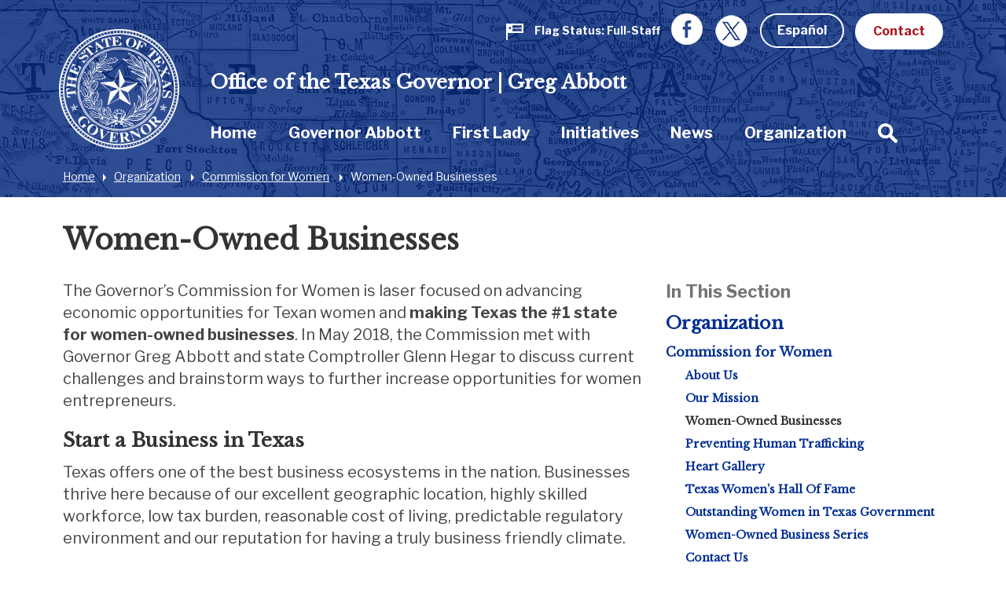

--- FILE ---
content_type: text/html; charset=UTF-8
request_url: https://gov.texas.gov/organization/women/economic-opportunities
body_size: 96319
content:



<!doctype html>
<html class="no-js " lang="en">
  <head>
    <meta charset="utf-8">
    <meta http-equiv="x-ua-compatible" content="ie=edge">

    
      <link rel="alternate" hreflang="es" href="https://gov.texas.gov/es/organization/women/economic-opportunities">
    

		<!-- Google Tag Manager -->
		<script>(function(w,d,s,l,i){w[l]=w[l]||[];w[l].push({'gtm.start':
		new Date().getTime(),event:'gtm.js'});var f=d.getElementsByTagName(s)[0],
		j=d.createElement(s),dl=l!='dataLayer'?'&l='+l:'';j.async=true;j.src=
		'https://www.googletagmanager.com/gtm.js?id='+i+dl;f.parentNode.insertBefore(j,f);
		})(window,document,'script','dataLayer','GTM-5BJ2ZX5');</script>
		<!-- End Google Tag Manager -->


    <meta name="viewport" content="width=device-width, initial-scale=1.0">
    

    <title>Advancing Economic Opportunities for Women in Texas | Office of the Texas Governor | Greg Abbott</title><meta name='keywords' content='' /><meta name='description' content='' /><link rel='canonical' href='https://gov.texas.gov/organization/women/economic-opportunities' /><meta name='robots' content='INDEX, FOLLOW' /><!-- Open Graph --><meta property='og:title' content='Women-Owned Businesses' /><meta property='og:type' content='article' /><!-- Twitter Card --><meta property='twitter:title' content='Women-Owned Businesses' /><meta property='twitter:card' content='summary' /><!-- generated by SEO Lite (v2) (0to9 Creative Impact Agency) -->
    
	<meta name="twitter:card" content="summary_large_image" />
    <meta name="twitter:site" content="@GovAbbott" />
    <meta name="twitter:image" content="https://gov.texas.gov//assets/images/logos/fb.png"/>
    <meta property="og:type" content="website" />
	<meta property="fb:app_id" content="182944312343394" />
    
  	    <meta property="og:image" content="https://gov.texas.gov//assets/images/logos/fb.png"/>
   	    <meta property="og:image:width" content="1200"/>
	    <meta property="og:image:height" content="628"/>
	    <meta property="og:image:type" content="image/png"/>
    
    <link rel="icon" href="/favicon.png" type="icon/png">

		<link href="https://fonts.googleapis.com/css?family=Libre+Baskerville:400,800|Libre+Franklin:400,700" rel="stylesheet">

		<!-- rev-hash -->

		<link rel="stylesheet" href="/assets/dist/styles/app.css?v=2018-8-17"/>
		<!-- end -->
		<link rel="stylesheet" href="/assets/dist/styles/print.css" media="print"/>

		<link href="/assets/grunticon/icons.fallback.css" rel="stylesheet" >


		
		<!-- CDN FONT AWESOME  -->
		<link rel="stylesheet" href="https://cdnjs.cloudflare.com/ajax/libs/font-awesome/6.2.1/css/all.min.css"
		  integrity="sha512-MV7K8+y+gLIBoVD59lQIYicR65iaqukzvf/nwasF0nqhPay5w/9lJmVM2hMDcnK1OnMGCdVK+iQrJ7lzPJQd1w=="
		  crossorigin="anonymous" referrerpolicy="no-referrer" />
		
		 

		 
		 
		
		<script type="text/javascript" src="/assets/grunticon/grunticon.loader.js"></script>
		<script type="text/javascript">grunticon(["/assets/grunticon/icons.data.svg.css", "/assets/grunticon/icons.data.png.css", "/assets/grunticon/icons.fallback.css"], grunticon.svgLoadedCallback );</script>

		
	
		<!-- Addons Styles CSS File in EE -->
		<link rel="stylesheet" href="/assets/src/dist/css/css_oog_addons/oog-main-addons.css"  >

<!-- OOG Styles CSS File in EE Template Group (stylescss) -->
		<link rel="stylesheet" type="text/css" media="all" href="/css/stylecss/oog-main" />
		<link rel="stylesheet" type="text/css" media="all" href="/css/stylecss/oog-addons" />
<!-- OOG Styles Only on Site (stylescss) -->
		<link rel="stylesheet" type="text/css" media="all" href="/css/stylecss/site_on_general" />

</head>
<body>

<a href="#main-content" class="skip-link">Skip to main content</a>

	<!-- Google Tag Manager (noscript) -->
	<noscript><iframe src="https://www.googletagmanager.com/ns.html?id=GTM-5BJ2ZX5"
	height="0" width="0" style="display:none;visibility:hidden"></iframe></noscript>
	<!-- End Google Tag Manager (noscript) -->


<section aria-label="Top" class="l-top " style="background-image:url(https://gov.texas.gov/uploads/images/header/_xlarge_cropped/background-organization.jpg);">

		<header class="l-header">
			<div class="l-utility">
				<div class="row">
					<div class="columns text-right">
						<ul class="list--inline l-utility-list">

							

								<li class="status-wrapper">
									<a href="https://gov.texas.gov/flag-status" aria-label="Flag Status Full-Staff " class="status is-full">
										
									<span class="status-icon show-for-medium"><span class="icon--flag" data-grunticon-embed ></span>
									<span class="icon--flag-staff"></span></span>
									<span class="status-label">Flag Status</span>
									<span class="status-text show-for-medium"> 
										
										
											Full-Staff

										
									</span></a></li>

							
							<li class="show-for-large"><a href="https://www.facebook.com/TexasGovernor" target="_blank"><span class="icon--facebook iconSocial iconSocial--light" data-grunticon-embed></span><span class="show-for-sr">Facebook</span></a></li>
							<li class="show-for-large">
								<a href="https://x.com/govabbottpress" target="_blank">
									
									<img src="https://gov.texas.gov/uploads/images/general/x-newwhitelogo_icon.png"  alt="x">
								
								<span class="show-for-sr">Twitter</span></a></li>

              <li>
                
                  <a href="https://gov.texas.gov/es/organization/women/economic-opportunities" class="button hollow button--light m-b-0">Español</a>
                
              </li>

							<li><a href="https://gov.texas.gov/contact" class="button button--light m-b-0">Contact</a></li>
						</ul>
					</div>
				</div>
			</div>
			<div class="text-center hide-for-large l-header-title">Office of the Texas Governor | Greg Abbott</div>
			<div class="row">

				<div class="top-bar columns">
					<ul class="hide-for-large list--inline float-left l-top-social" >
						<li><a href="https://www.facebook.com/TexasGovernor" target="_blank"><span class="icon--facebook iconSocial iconSocial--light" data-grunticon-embed></span><span class="show-for-sr">Facebook</span></a></li>
						<li><a href="https://twitter.com/GovAbbott" target="_blank"><span class="icon--twitter iconSocial iconSocial--light" data-grunticon-embed></span><span class="show-for-sr">Twitter</span></a></li>
					</ul>
					<a href="https://gov.texas.gov/" class="l-header-logo">
						<img src="/assets/images/logos/logo.png" alt="Office of the Governor | Greg Abbott">
					</a>


					<div class="title-bar text-right hide-for-large" data-responsive-toggle="main-menu" data-hide-for="large">
						<button class="menu-icon" type="button" data-toggle><span class="show-for-sr">Toggle Menu</span></button>
						<div class="title-bar-title show-for-sr">Menu</div>
					</div>


				  <nav class="top-bar-left" id="main-menu">
						
						
						<span class="l-header-title show-for-large"><a href="https://gov.texas.gov/">Office of the Texas Governor | Greg Abbott</a></span>


				    <ul class="menu vertical large-horizontal dropdown l-header-nav" data-responsive-menu="accordion large-dropdown" data-close-on-click-inside="false">
							

							

						<li class="{nav:class}" data-depth="{nav:level}">

							<a href="https://gov.texas.gov/" >Home
							</a>

									
						</li>

							

							

							

						<li class="has-kids {nav:class}" data-depth="{nav:level}">

							<a href="https://gov.texas.gov/governor-abbott" >Governor Abbott
							</a>

									
								<ul class="vertical menu hide-for-large">
										<li class="hide-for-large"><a href="https://gov.texas.gov/governor-abbott"  aria-hidden="true" tabindex="-1">Governor Abbott Overview</a></li>
										
											

							

						<li class="{nav:class}" data-depth="{nav:level}">

							<a href="https://gov.texas.gov/governor-abbott/duties" >Duties, Requirements & Powers
							</a>

									
						</li>

							

							

							

						<li class="{nav:class}" data-depth="{nav:level}">

							<a href="https://gov.texas.gov/uploads/files/organization/budget-policy/Proposed_State_Budget_for_FY_2026-2027.pdf" >Governor's Budget 2026-2027
							</a>

									
						</li>

							

							
										
								</ul>
									
						</li>

							

							

							

						<li class="has-kids {nav:class}" data-depth="{nav:level}">

							<a href="https://gov.texas.gov/first-lady" >First Lady
							</a>

									
								<ul class="vertical menu hide-for-large">
										<li class="hide-for-large"><a href="https://gov.texas.gov/first-lady"  aria-hidden="true" tabindex="-1">First Lady Overview</a></li>
										
											

							

						<li class="has-kids {nav:class}" data-depth="{nav:level}">

							<a href="https://gov.texas.gov/first-lady/texanthropy" >Texanthropy
							</a>

									
								<ul class="vertical menu hide-for-large">
										<li class="hide-for-large"><a href="https://gov.texas.gov/first-lady/texanthropy"  aria-hidden="true" tabindex="-1">Texanthropy Overview</a></li>
										
											

							

						<li class="{nav:class}" data-depth="{nav:level}">

							<a href="https://gov.texas.gov/first-lady/blog/category/texanthropy" >Texanthropy Spotlight
							</a>

									
						</li>

							

							
										
								</ul>
									
						</li>

							

							

							

						<li class="{nav:class}" data-depth="{nav:level}">

							<a href="https://www.volunteertx.org/" >VolunteerTX
							</a>

									
						</li>

							

							

							

						<li class="{nav:class}" data-depth="{nav:level}">

							<a href="https://gov.texas.gov/first-lady/network-of-nurture" >Network of Nurture
							</a>

									
						</li>

							

							

							

						<li class="{nav:class}" data-depth="{nav:level}">

							<a href="https://gov.texas.gov/first-lady/blog" >First Lady Blog
							</a>

									
						</li>

							

							

							

						<li class="has-kids {nav:class}" data-depth="{nav:level}">

							<a href="https://gov.texas.gov/first-lady/governors-mansion" >Governor's Mansion
							</a>

									
								<ul class="vertical menu hide-for-large">
										<li class="hide-for-large"><a href="https://gov.texas.gov/first-lady/governors-mansion"  aria-hidden="true" tabindex="-1">Governor's Mansion Overview</a></li>
										
											

							

						<li class="{nav:class}" data-depth="{nav:level}">

							<a href="https://gov.texas.gov/first-lady/letter" >Message From Texas First Lady Cecilia Abbott
							</a>

									
						</li>

							

							

							

						<li class="has-kids {nav:class}" data-depth="{nav:level}">

							<a href="https://gov.texas.gov/first-lady/tours" >Mansion Tours
							</a>

									
								<ul class="vertical menu hide-for-large">
										<li class="hide-for-large"><a href="https://gov.texas.gov/first-lady/tours"  aria-hidden="true" tabindex="-1">Mansion Tours Overview</a></li>
										
											

							

						<li class="{nav:class}" data-depth="{nav:level}">

							<a href="https://gov.texas.gov/first-lady/video_tour" >Mansion Video Tour
							</a>

									
						</li>

							

							
										
								</ul>
									
						</li>

							

							

							

						<li class="has-kids {nav:class}" data-depth="{nav:level}">

							<a href="https://gov.texas.gov/first-lady/history" >Mansion History
							</a>

									
								<ul class="vertical menu hide-for-large">
										<li class="hide-for-large"><a href="https://gov.texas.gov/first-lady/history"  aria-hidden="true" tabindex="-1">Mansion History Overview</a></li>
										
											

							

						<li class="{nav:class}" data-depth="{nav:level}">

							<a href="https://www.tiki-toki.com/timeline/entry/27576/Texas-Governors-Mansion-History/" target="_blank">Interactive History Timeline
							</a>

									
						</li>

							

							

							

						<li class="{nav:class}" data-depth="{nav:level}">

							<a href="https://gov.texas.gov/first-lady/mementos" >Mansion Memento Collection
							</a>

									
						</li>

							

							

							

						<li class="{nav:class}" data-depth="{nav:level}">

							<a href="https://gov.texas.gov/first-lady/restoration" >Mansion Restoration
							</a>

									
						</li>

							

							

							

						<li class="{nav:class}" data-depth="{nav:level}">

							<a href="https://gov.texas.gov/first-lady/restoration_stories" >Mansion Restoration Stories
							</a>

									
						</li>

							

							

							

						<li class="{nav:class}" data-depth="{nav:level}">

							<a href="https://gov.texas.gov/first-lady/timeline_sources" >Timeline Sources & Credits
							</a>

									
						</li>

							

							
										
								</ul>
									
						</li>

							

							

							

						<li class="{nav:class}" data-depth="{nav:level}">

							<a href="https://gov.texas.gov/first-lady/education" >Mansion Education Curriculum
							</a>

									
						</li>

							

							

							

						<li class="{nav:class}" data-depth="{nav:level}">

							<a href="https://gov.texas.gov/first-lady/friends_ofthe_mansion" >Friends of the Governor's Mansion
							</a>

									
						</li>

							

							
										
								</ul>
									
						</li>

							

							

							

						<li class="{nav:class}" data-depth="{nav:level}">

							<a href="https://gov.texas.gov/first-lady/fl_contact" >Contact First Lady Office
							</a>

									
						</li>

							

							
										
								</ul>
									
						</li>

							

							

							

						<li class="{nav:class}" data-depth="{nav:level}">

							<a href="https://gov.texas.gov/initiatives" >Initiatives
							</a>

									
						</li>

							

							

							

						<li class="{nav:class}" data-depth="{nav:level}">

							<a href="https://gov.texas.gov/news" >News
							</a>

									
						</li>

							

							

							

						<li class="has-kids {nav:class}" data-depth="{nav:level}">

							<a href="https://gov.texas.gov/organization" >Organization
							</a>

									
								<ul class="vertical menu hide-for-large">
										<li class="hide-for-large"><a href="https://gov.texas.gov/organization"  aria-hidden="true" tabindex="-1">Organization Overview</a></li>
										
											

							

						<li class="has-kids {nav:class}" data-depth="{nav:level}">

							<a href="https://gov.texas.gov/organization/appointments" >Appointments
							</a>

									
								<ul class="vertical menu hide-for-large">
										<li class="hide-for-large"><a href="https://gov.texas.gov/organization/appointments"  aria-hidden="true" tabindex="-1">Appointments Overview</a></li>
										
											

							

						<li class="{nav:class}" data-depth="{nav:level}">

							<a href="https://gov.texas.gov/organization/appointments/positions" >Positions
							</a>

									
						</li>

							

							

							

						<li class="{nav:class}" data-depth="{nav:level}">

							<a href="https://gov.texas.gov/organization/appointments/process" >Process
							</a>

									
						</li>

							

							

							

						<li class="{nav:class}" data-depth="{nav:level}">

							<a href="https://gov.texas.gov/organization/appointments/application" >Application
							</a>

									
						</li>

							

							

							

						<li class="{nav:class}" data-depth="{nav:level}">

							<a href="https://gov.texas.gov/organization/appointments/contact" >Contact
							</a>

									
						</li>

							

							
										
								</ul>
									
						</li>

							

							

							

						<li class="has-kids {nav:class}" data-depth="{nav:level}">

							<a href="https://gov.texas.gov/organization/bpp" >Budget and Policy
							</a>

									
								<ul class="vertical menu hide-for-large">
										<li class="hide-for-large"><a href="https://gov.texas.gov/organization/bpp"  aria-hidden="true" tabindex="-1">Budget and Policy Overview</a></li>
										
											

							

						<li class="{nav:class}" data-depth="{nav:level}">

							<a href="https://gov.texas.gov/uploads/files/organization/budget-policy/Proposed_State_Budget_for_FY_2026-2027.pdf" >Governor's Budget 2026-2027
							</a>

									
						</li>

							

							
										
								</ul>
									
						</li>

							

							

							

						<li class="has-kids {nav:class}" data-depth="{nav:level}">

							<a href="https://gov.texas.gov/organization/women" >Commission for Women
							</a>

									
								<ul class="vertical menu hide-for-large">
										<li class="hide-for-large"><a href="https://gov.texas.gov/organization/women"  aria-hidden="true" tabindex="-1">Commission for Women Overview</a></li>
										
											

							

						<li class="has-kids {nav:class}" data-depth="{nav:level}">

							<a href="https://gov.texas.gov/organization/women/about" >About Us
							</a>

									
								<ul class="vertical menu hide-for-large">
										<li class="hide-for-large"><a href="https://gov.texas.gov/organization/women/about"  aria-hidden="true" tabindex="-1">About Us Overview</a></li>
										
											

							

						<li class="{nav:class}" data-depth="{nav:level}">

							<a href="https://gov.texas.gov/organization/women/history-future" >Our History
							</a>

									
						</li>

							

							

							

						<li class="{nav:class}" data-depth="{nav:level}">

							<a href="https://gov.texas.gov/organization/women/commissioners" >Our Commissioners
							</a>

									
						</li>

							

							

							

						<li class="{nav:class}" data-depth="{nav:level}">

							<a href="https://gov.texas.gov/organization/women/state-agency-council" >The State Agency Council
							</a>

									
						</li>

							

							
										
								</ul>
									
						</li>

							

							

							

						<li class="{nav:class}" data-depth="{nav:level}">

							<a href="https://gov.texas.gov/organization/women/strategies-initiatives" >Our Mission
							</a>

									
						</li>

							

							

							

						<li class="{nav:class}" data-depth="{nav:level}">

							<a href="https://gov.texas.gov/organization/women/economic-opportunities" >Women-Owned Businesses
							</a>

									
						</li>

							

							

							

						<li class="{nav:class}" data-depth="{nav:level}">

							<a href="https://gov.texas.gov/organization/women/preventing-human-trafficking" >Preventing Human Trafficking
							</a>

									
						</li>

							

							

							

						<li class="{nav:class}" data-depth="{nav:level}">

							<a href="https://gov.texas.gov/organization/women/heart-gallery" >Heart Gallery
							</a>

									
						</li>

							

							

							

						<li class="has-kids {nav:class}" data-depth="{nav:level}">

							<a href="https://gov.texas.gov/organization/women/women-hof" >Texas Women’s Hall Of Fame
							</a>

									
								<ul class="vertical menu hide-for-large">
										<li class="hide-for-large"><a href="https://gov.texas.gov/organization/women/women-hof"  aria-hidden="true" tabindex="-1">Texas Women’s Hall Of Fame Overview</a></li>
										
											

							

						<li class="{nav:class}" data-depth="{nav:level}">

							<a href="https://gov.texas.gov/organization/women/womens-hof-nominations" >Nomination Application
							</a>

									
						</li>

							

							
										
								</ul>
									
						</li>

							

							

							

						<li class="has-kids {nav:class}" data-depth="{nav:level}">

							<a href="https://gov.texas.gov/organization/women/outstanding-women-in-texas-government" >Outstanding Women in Texas Government
							</a>

									
								<ul class="vertical menu hide-for-large">
										<li class="hide-for-large"><a href="https://gov.texas.gov/organization/women/outstanding-women-in-texas-government"  aria-hidden="true" tabindex="-1">Outstanding Women in Texas Government Overview</a></li>
										
											

							

						<li class="{nav:class}" data-depth="{nav:level}">

							<a href="https://gov.texas.gov/organization/women/outstanding-women-in-texas-government-past-awards" >Past Recipients
							</a>

									
						</li>

							

							
										
								</ul>
									
						</li>

							

							

							

						<li class="has-kids {nav:class}" data-depth="{nav:level}">

							<a href="https://gov.texas.gov/organization/women/business-series" >Women-Owned Business Series
							</a>

									
								<ul class="vertical menu hide-for-large">
										<li class="hide-for-large"><a href="https://gov.texas.gov/organization/women/business-series"  aria-hidden="true" tabindex="-1">Women-Owned Business Series Overview</a></li>
										
											

							

						<li class="has-kids {nav:class}" data-depth="{nav:level}">

							<a href="https://gov.texas.gov/organization/women/pitch-competition" >Women-Owned Small Business Pitch Competition
							</a>

									
								<ul class="vertical menu hide-for-large">
										<li class="hide-for-large"><a href="https://gov.texas.gov/organization/women/pitch-competition"  aria-hidden="true" tabindex="-1">Women-Owned Small Business Pitch Competition Overview</a></li>
										
											

							

						<li class="{nav:class}" data-depth="{nav:level}">

							<a href="https://gov.texas.gov/organization/women/pitch-competition-rules" >Women-Owned Small Business Pitch Competition Rules
							</a>

									
						</li>

							

							
										
								</ul>
									
						</li>

							

							
										
								</ul>
									
						</li>

							

							

							

						<li class="{nav:class}" data-depth="{nav:level}">

							<a href="https://gov.texas.gov/apps/contact-form/contactus?contact=2394623" >Contact Us
							</a>

									
						</li>

							

							
										
								</ul>
									
						</li>

							

							

							

						<li class="has-kids {nav:class}" data-depth="{nav:level}">

							<a href="https://gov.texas.gov/organization/disabilities" >Committee on People with Disabilities
							</a>

									
								<ul class="vertical menu hide-for-large">
										<li class="hide-for-large"><a href="https://gov.texas.gov/organization/disabilities"  aria-hidden="true" tabindex="-1">Committee on People with Disabilities Overview</a></li>
										
											

							

						<li class="{nav:class}" data-depth="{nav:level}">

							<a href="https://gov.texas.gov/organization/disabilities/sunset-advisory-commission" >Sunset Advisory Commission
							</a>

									
						</li>

							

							

							

						<li class="has-kids {nav:class}" data-depth="{nav:level}">

							<a href="https://gov.texas.gov/organization/disabilities/about" >About the Committee
							</a>

									
								<ul class="vertical menu hide-for-large">
										<li class="hide-for-large"><a href="https://gov.texas.gov/organization/disabilities/about"  aria-hidden="true" tabindex="-1">About the Committee Overview</a></li>
										
											

							

						<li class="{nav:class}" data-depth="{nav:level}">

							<a href="https://gov.texas.gov/organization/disabilities/members" >Committee Members
							</a>

									
						</li>

							

							

							

						<li class="{nav:class}" data-depth="{nav:level}">

							<a href="https://gov.texas.gov/organization/disabilities/staff" >Staff Members
							</a>

									
						</li>

							

							

							

						<li class="{nav:class}" data-depth="{nav:level}">

							<a href="https://gov.texas.gov/organization/disabilities/policy" >Policy Recommendations
							</a>

									
						</li>

							

							

							

						<li class="{nav:class}" data-depth="{nav:level}">

							<a href="https://gov.texas.gov/organization/disabilities/committee-meetings" >Committee Meetings
							</a>

									
						</li>

							

							
										
								</ul>
									
						</li>

							

							

							

						<li class="has-kids {nav:class}" data-depth="{nav:level}">

							<a href="https://gov.texas.gov/organization/disabilities/resources" >Texas Key Laws & Disability Resources
							</a>

									
								<ul class="vertical menu hide-for-large">
										<li class="hide-for-large"><a href="https://gov.texas.gov/organization/disabilities/resources"  aria-hidden="true" tabindex="-1">Texas Key Laws & Disability Resources Overview</a></li>
										
											

							

						<li class="{nav:class}" data-depth="{nav:level}">

							<a href="https://gov.texas.gov/organization/disabilities/ada" >Americans with Disabilities Act (ADA)
							</a>

									
						</li>

							

							

							

						<li class="{nav:class}" data-depth="{nav:level}">

							<a href="https://gov.texas.gov/organization/disabilities/access" >Access to Information
							</a>

									
						</li>

							

							

							

						<li class="{nav:class}" data-depth="{nav:level}">

							<a href="https://gov.texas.gov/organization/disabilities/accessible_communications" >Accessible Communications
							</a>

									
						</li>

							

							

							

						<li class="{nav:class}" data-depth="{nav:level}">

							<a href="https://gov.texas.gov/organization/disabilities/parking" >Accessible Parking
							</a>

									
						</li>

							

							

							

							

							

						<li class="{nav:class}" data-depth="{nav:level}">

							<a href="https://gov.texas.gov/organization/disabilities/aging_texans" >Aging Texans
							</a>

									
						</li>

							

							

							

						<li class="{nav:class}" data-depth="{nav:level}">

							<a href="https://gov.texas.gov/organization/disabilities/building_accessibility" >Building and Physical Accessibility
							</a>

									
						</li>

							

							

							

						<li class="{nav:class}" data-depth="{nav:level}">

							<a href="https://gov.texas.gov/organization/disabilities/communications_technology" >Communications Technology
							</a>

									
						</li>

							

							

							

						<li class="{nav:class}" data-depth="{nav:level}">

							<a href="https://gov.texas.gov/organization/disabilities/disability_history" >Disability History
							</a>

									
						</li>

							

							

							

						<li class="{nav:class}" data-depth="{nav:level}">

							<a href="https://gov.texas.gov/organization/disabilities/drivers_licenses_and_personal_ids" >Driver's Licenses and Personal IDs
							</a>

									
						</li>

							

							

							

						<li class="{nav:class}" data-depth="{nav:level}">

							<a href="https://gov.texas.gov/organization/disabilities/emergency_management" >Emergency Management
							</a>

									
						</li>

							

							

							

						<li class="{nav:class}" data-depth="{nav:level}">

							<a href="https://gov.texas.gov/organization/disabilities/employment_protections" >Employment Protections
							</a>

									
						</li>

							

							

							

						<li class="{nav:class}" data-depth="{nav:level}">

							<a href="https://gov.texas.gov/organization/disabilities/financial_assistance" >Financial Assistance
							</a>

									
						</li>

							

							

							

						<li class="{nav:class}" data-depth="{nav:level}">

							<a href="https://gov.texas.gov/organization/disabilities/guardianship" >Guardianship
							</a>

									
						</li>

							

							

							

						<li class="{nav:class}" data-depth="{nav:level}">

							<a href="https://gov.texas.gov/organization/disabilities/health" >Health
							</a>

									
						</li>

							

							

							

						<li class="{nav:class}" data-depth="{nav:level}">

							<a href="https://gov.texas.gov/organization/disabilities/health_care_directives" >Health Care Directives
							</a>

									
						</li>

							

							

							

						<li class="{nav:class}" data-depth="{nav:level}">

							<a href="https://gov.texas.gov/organization/disabilities/higher_education" >Higher Education
							</a>

									
						</li>

							

							

							

						<li class="{nav:class}" data-depth="{nav:level}">

							<a href="https://gov.texas.gov/organization/disabilities/history_and_awareness_month_factoids" >History and Awareness Month Factoids
							</a>

									
						</li>

							

							

							

						<li class="{nav:class}" data-depth="{nav:level}">

							<a href="https://gov.texas.gov/organization/disabilities/housing" >Housing
							</a>

									
						</li>

							

							

							

						<li class="{nav:class}" data-depth="{nav:level}">

							<a href="https://gov.texas.gov/organization/disabilities/insurance" >Insurance
							</a>

									
						</li>

							

							

							

						<li class="{nav:class}" data-depth="{nav:level}">

							<a href="https://gov.texas.gov/organization/disabilities/insurance_health" >Insurance: Health
							</a>

									
						</li>

							

							

							

						<li class="{nav:class}" data-depth="{nav:level}">

							<a href="https://gov.texas.gov/organization/disabilities/intellectual_disabilities_protections" >Intellectual Disabilities Protections
							</a>

									
						</li>

							

							

							

						<li class="{nav:class}" data-depth="{nav:level}">

							<a href="https://gov.texas.gov/organization/disabilities/accommodations" >Jurors, Witnesses, and Offenders
							</a>

									
						</li>

							

							

							

						<li class="{nav:class}" data-depth="{nav:level}">

							<a href="https://gov.texas.gov/organization/disabilities/k12education" >K-12 Education
							</a>

									
						</li>

							

							

							

						<li class="{nav:class}" data-depth="{nav:level}">

							<a href="https://gov.texas.gov/organization/disabilities/mental_health_protections" >Mental Health Resources and Protections
							</a>

									
						</li>

							

							

							

						<li class="{nav:class}" data-depth="{nav:level}">

							<a href="https://gov.texas.gov/organization/disabilities/reasonable_accommodation" >Reasonable Accommodation
							</a>

									
						</li>

							

							

							

						<li class="{nav:class}" data-depth="{nav:level}">

							<a href="https://gov.texas.gov/organization/disabilities/recreation" >Recreation
							</a>

									
						</li>

							

							

							

						<li class="{nav:class}" data-depth="{nav:level}">

							<a href="https://gov.texas.gov/organization/disabilities/replacing-durable-medical-equipment-and-assistive-technology-lost-in-disasters" >Replacing DME and AT Lost in Disasters
							</a>

									
						</li>

							

							

							

						<li class="{nav:class}" data-depth="{nav:level}">

							<a href="https://gov.texas.gov/organization/disabilities/safety_and_protection" >Safety and Protection
							</a>

									
						</li>

							

							

							

						<li class="{nav:class}" data-depth="{nav:level}">

							<a href="https://gov.texas.gov/organization/disabilities/assistance_animals" >Service Animals
							</a>

									
						</li>

							

							

							

						<li class="{nav:class}" data-depth="{nav:level}">

							<a href="https://gov.texas.gov/organization/disabilities/tax_exemptions" >Tax Exemptions
							</a>

									
						</li>

							

							

							

						<li class="{nav:class}" data-depth="{nav:level}">

							<a href="https://gov.texas.gov/organization/disabilities/texas-driving-with-disability" >Texas Driving with Disability
							</a>

									
						</li>

							

							

							

						<li class="{nav:class}" data-depth="{nav:level}">

							<a href="https://gov.texas.gov/organization/disabilities/testing_accommodations" >Testing Accommodations
							</a>

									
						</li>

							

							

							

						<li class="{nav:class}" data-depth="{nav:level}">

							<a href="https://gov.texas.gov/organization/disabilities/travel" >Travel
							</a>

									
						</li>

							

							

							

						<li class="{nav:class}" data-depth="{nav:level}">

							<a href="https://gov.texas.gov/organization/disabilities/veterans" >Veterans
							</a>

									
						</li>

							

							

							

						<li class="{nav:class}" data-depth="{nav:level}">

							<a href="https://gov.texas.gov/organization/disabilities/voting" >Voting
							</a>

									
						</li>

							

							

							

						<li class="{nav:class}" data-depth="{nav:level}">

							<a href="https://gov.texas.gov/organization/disabilities/workers_compensation" >Workers' Compensation
							</a>

									
						</li>

							

							
										
								</ul>
									
						</li>

							

							

							

						<li class="has-kids {nav:class}" data-depth="{nav:level}">

							<a href="https://gov.texas.gov/organization/disabilities/training-webinars" >Accessibility and Disability Policy Webinars
							</a>

									
								<ul class="vertical menu hide-for-large">
										<li class="hide-for-large"><a href="https://gov.texas.gov/organization/disabilities/training-webinars"  aria-hidden="true" tabindex="-1">Accessibility and Disability Policy Webinars Overview</a></li>
										
											

							

						<li class="has-kids {nav:class}" data-depth="{nav:level}">

							<a href="https://gov.texas.gov/organization/disabilities/webinar-archive" >Webinar Archive
							</a>

									
								<ul class="vertical menu hide-for-large">
										<li class="hide-for-large"><a href="https://gov.texas.gov/organization/disabilities/webinar-archive"  aria-hidden="true" tabindex="-1">Webinar Archive Overview</a></li>
										
											

							

						<li class="{nav:class}" data-depth="{nav:level}">

							<a href="https://gov.texas.gov/organization/disabilities/webinar-archive-access" >Access
							</a>

									
						</li>

							

							

							

						<li class="{nav:class}" data-depth="{nav:level}">

							<a href="https://gov.texas.gov/organization/disabilities/webinar-archive-communication" >Communication
							</a>

									
						</li>

							

							

							

						<li class="{nav:class}" data-depth="{nav:level}">

							<a href="https://gov.texas.gov/organization/disabilities/webinar-archive-criminal-justice" >Criminal Justice
							</a>

									
						</li>

							

							

							

						<li class="{nav:class}" data-depth="{nav:level}">

							<a href="https://gov.texas.gov/organization/disabilities/webinar-archive-education" >Education
							</a>

									
						</li>

							

							

							

						<li class="{nav:class}" data-depth="{nav:level}">

							<a href="https://gov.texas.gov/organization/disabilities/webinar-archive-emergency-management" >Emergency Management
							</a>

									
						</li>

							

							

							

						<li class="{nav:class}" data-depth="{nav:level}">

							<a href="https://gov.texas.gov/organization/disabilities/webinar-archive-employment" >Employment
							</a>

									
						</li>

							

							

							

						<li class="{nav:class}" data-depth="{nav:level}">

							<a href="https://gov.texas.gov/organization/disabilities/webinar-archive-health" >Health
							</a>

									
						</li>

							

							

							

						<li class="{nav:class}" data-depth="{nav:level}">

							<a href="https://gov.texas.gov/organization/disabilities/webinar-archive-housing" >Housing
							</a>

									
						</li>

							

							

							

						<li class="{nav:class}" data-depth="{nav:level}">

							<a href="https://gov.texas.gov/organization/disabilities/webinar-archive-transportation" >Transportation
							</a>

									
						</li>

							

							

							

						<li class="{nav:class}" data-depth="{nav:level}">

							<a href="https://gov.texas.gov/organization/disabilities/webinar-archive-veterans" >Veterans
							</a>

									
						</li>

							

							
										
								</ul>
									
						</li>

							

							

							

						<li class="{nav:class}" data-depth="{nav:level}">

							<a href="https://gov.texas.gov/organization/disabilities/ada30" >ADA 30: Moving Forward
							</a>

									
						</li>

							

							
										
								</ul>
									
						</li>

							

							

							

						<li class="{nav:class}" data-depth="{nav:level}">

							<a href="https://gov.texas.gov/organization/disabilities/training" >Training & Tutorials
							</a>

									
						</li>

							

							

							

						<li class="{nav:class}" data-depth="{nav:level}">

							<a href="https://gov.texas.gov/organization/disabilities/disability_related_state_strategic_plans" >Disability Related State Strategic Plans
							</a>

									
						</li>

							

							

							

						<li class="has-kids {nav:class}" data-depth="{nav:level}">

							<a href="https://gov.texas.gov/organization/disabilities/committees" >Local Disability Committees
							</a>

									
								<ul class="vertical menu hide-for-large">
										<li class="hide-for-large"><a href="https://gov.texas.gov/organization/disabilities/committees"  aria-hidden="true" tabindex="-1">Local Disability Committees Overview</a></li>
										
											

							

						<li class="{nav:class}" data-depth="{nav:level}">

							<a href="https://gov.texas.gov/organization/disabilities/local_committee_formation_overview" >Local Committee Formation Overview
							</a>

									
						</li>

							

							

							

						<li class="{nav:class}" data-depth="{nav:level}">

							<a href="https://gov.texas.gov/organization/disabilities/local_committee_resources" >Local Committee Resources
							</a>

									
						</li>

							

							
										
								</ul>
									
						</li>

							

							

							

						<li class="{nav:class}" data-depth="{nav:level}">

							<a href="https://gov.texas.gov/organization/disabilities/gcpd-news" >GCPD News
							</a>

									
						</li>

							

							

							

						<li class="has-kids {nav:class}" data-depth="{nav:level}">

							<a href="https://gov.texas.gov/organization/disabilities/gcpd-reports" >GCPD Reports
							</a>

									
								<ul class="vertical menu hide-for-large">
										<li class="hide-for-large"><a href="https://gov.texas.gov/organization/disabilities/gcpd-reports"  aria-hidden="true" tabindex="-1">GCPD Reports Overview</a></li>
										
											

							

						<li class="{nav:class}" data-depth="{nav:level}">

							<a href="https://gov.texas.gov/organization/disabilities/policy-form" >Policy Recommendation Form
							</a>

									
						</li>

							

							
										
								</ul>
									
						</li>

							

							

							

						<li class="{nav:class}" data-depth="{nav:level}">

							<a href="https://gov.texas.gov/organization/disabilities/disability-proclamations" >Disability Proclamations
							</a>

									
						</li>

							

							

							

						<li class="has-kids {nav:class}" data-depth="{nav:level}">

							<a href="https://gov.texas.gov/organization/disabilities/awards" >Award Programs
							</a>

									
								<ul class="vertical menu hide-for-large">
										<li class="hide-for-large"><a href="https://gov.texas.gov/organization/disabilities/awards"  aria-hidden="true" tabindex="-1">Award Programs Overview</a></li>
										
											

							

						<li class="has-kids {nav:class}" data-depth="{nav:level}">

							<a href="https://gov.texas.gov/organization/disabilities/barbara_jordan_media_awards" >Barbara Jordan Media Awards
							</a>

									
								<ul class="vertical menu hide-for-large">
										<li class="hide-for-large"><a href="https://gov.texas.gov/organization/disabilities/barbara_jordan_media_awards"  aria-hidden="true" tabindex="-1">Barbara Jordan Media Awards Overview</a></li>
										
											

							

						<li class="{nav:class}" data-depth="{nav:level}">

							<a href="https://gov.texas.gov/organization/disabilities/bjma_past_winners" >Past Award Winners
							</a>

									
						</li>

							

							

							

							
										
								</ul>
									
						</li>

							

							

							

						<li class="has-kids {nav:class}" data-depth="{nav:level}">

							<a href="https://gov.texas.gov/organization/disabilities/employment_awards" >Lex Frieden Employment Awards
							</a>

									
								<ul class="vertical menu hide-for-large">
										<li class="hide-for-large"><a href="https://gov.texas.gov/organization/disabilities/employment_awards"  aria-hidden="true" tabindex="-1">Lex Frieden Employment Awards Overview</a></li>
										
											

							

						<li class="{nav:class}" data-depth="{nav:level}">

							<a href="https://gov.texas.gov/organization/disabilities/employment_awards_winners" >Past Award Winners
							</a>

									
						</li>

							

							
										
								</ul>
									
						</li>

							

							
										
								</ul>
									
						</li>

							

							

							

						<li class="has-kids {nav:class}" data-depth="{nav:level}">

							<a href="https://gov.texas.gov/organization/disabilities/ndeam_poster" >Disability Employment Awareness Month Poster
							</a>

									
								<ul class="vertical menu hide-for-large">
										<li class="hide-for-large"><a href="https://gov.texas.gov/organization/disabilities/ndeam_poster"  aria-hidden="true" tabindex="-1">Disability Employment Awareness Month Poster Overview</a></li>
										
											

							

						<li class="{nav:class}" data-depth="{nav:level}">

							<a href="https://gov.texas.gov/organization/disabilities/ndeam_past_posters" >Past Posters
							</a>

									
						</li>

							

							
										
								</ul>
									
						</li>

							

							

							

						<li class="{nav:class}" data-depth="{nav:level}">

							<a href="https://gov.texas.gov/organization/disabilities/contact" >Contact Committee on Disabilities
							</a>

									
						</li>

							

							
										
								</ul>
									
						</li>

							

							

							

						<li class="{nav:class}" data-depth="{nav:level}">

							<a href="https://gov.texas.gov/business" >Economic Development
							</a>

									
						</li>

							

							

							

						<li class="{nav:class}" data-depth="{nav:level}">

							<a href="https://gov.texas.gov/film" >Film Commission
							</a>

									
						</li>

							

							

							

						<li class="has-kids {nav:class}" data-depth="{nav:level}">

							<a href="https://gov.texas.gov/organization/financial-services" >Financial Services
							</a>

									
								<ul class="vertical menu hide-for-large">
										<li class="hide-for-large"><a href="https://gov.texas.gov/organization/financial-services"  aria-hidden="true" tabindex="-1">Financial Services Overview</a></li>
										
											

							

						<li class="{nav:class}" data-depth="{nav:level}">

							<a href="https://gov.texas.gov/organization/financial-services/reports" >Reports & Budgets
							</a>

									
						</li>

							

							

							

						<li class="{nav:class}" data-depth="{nav:level}">

							<a href="https://gov.texas.gov/organization/financial-services/grants" >Grants
							</a>

									
						</li>

							

							

							

						<li class="{nav:class}" data-depth="{nav:level}">

							<a href="https://gov.texas.gov/organization/financial-services/public-funds-investment-act" >Public Funds Investment Act
							</a>

									
						</li>

							

							

							

						<li class="{nav:class}" data-depth="{nav:level}">

							<a href="https://gov.texas.gov/organization/financial-services/contact" >Contact Information
							</a>

									
						</li>

							

							
										
								</ul>
									
						</li>

							

							

							

						<li class="has-kids {nav:class}" data-depth="{nav:level}">

							<a href="https://gov.texas.gov/organization/human-resources" >Human Resources
							</a>

									
								<ul class="vertical menu hide-for-large">
										<li class="hide-for-large"><a href="https://gov.texas.gov/organization/human-resources"  aria-hidden="true" tabindex="-1">Human Resources Overview</a></li>
										
											

							

						<li class="{nav:class}" data-depth="{nav:level}">

							<a href="https://gov.texas.gov/employment" >Employment Opportunities
							</a>

									
						</li>

							

							

							

						<li class="{nav:class}" data-depth="{nav:level}">

							<a href="https://gov.texas.gov/organization/human-resources/Internships" >Internships
							</a>

									
						</li>

							

							

							

							

							

						<li class="{nav:class}" data-depth="{nav:level}">

							<a href="https://gov.texas.gov/uploads/files/organization/human-resources/Emergency-Leave-Policy-Guidelines.pdf" >Emergency Leave Policy
							</a>

									
						</li>

							

							

							

						<li class="{nav:class}" data-depth="{nav:level}">

							<a href="https://gov.texas.gov/organization/human-resources/reasonable-accommodations-notice-faqs" >Reasonable Accommodations for Individuals with Disabilities - Notice and FAQs
							</a>

									
						</li>

							

							
										
								</ul>
									
						</li>

							

							

							

						<li class="{nav:class}" data-depth="{nav:level}">

							<a href="https://gov.texas.gov/music" >Music Office
							</a>

									
						</li>

							

							

							

						<li class="has-kids {nav:class}" data-depth="{nav:level}">

							<a href="https://gov.texas.gov/organization/cjd" >Public Safety Office
							</a>

									
								<ul class="vertical menu hide-for-large">
										<li class="hide-for-large"><a href="https://gov.texas.gov/organization/cjd"  aria-hidden="true" tabindex="-1">Public Safety Office Overview</a></li>
										
											

							

						<li class="has-kids {nav:class}" data-depth="{nav:level}">

							<a href="https://gov.texas.gov/organization/hsgd" >Border Safety
							</a>

									
								<ul class="vertical menu hide-for-large">
										<li class="hide-for-large"><a href="https://gov.texas.gov/organization/hsgd"  aria-hidden="true" tabindex="-1">Border Safety Overview</a></li>
										
											

							

						<li class="{nav:class}" data-depth="{nav:level}">

							<a href="https://gov.texas.gov/organization/hsgd/border-programs" >Border Programs
							</a>

									
						</li>

							

							
										
								</ul>
									
						</li>

							

							

							

						<li class="has-kids {nav:class}" data-depth="{nav:level}">

							<a href="https://gov.texas.gov/organization/cjd/childsextrafficking" >Child Sex Trafficking Team
							</a>

									
								<ul class="vertical menu hide-for-large">
										<li class="hide-for-large"><a href="https://gov.texas.gov/organization/cjd/childsextrafficking"  aria-hidden="true" tabindex="-1">Child Sex Trafficking Team Overview</a></li>
										
											

							

						<li class="{nav:class}" data-depth="{nav:level}">

							<a href="https://gov.texas.gov/organization/cjd/care-coordination-csey-advocacy" >Care Coordination & CSEY Advocacy
							</a>

									
						</li>

							

							

							

						<li class="{nav:class}" data-depth="{nav:level}">

							<a href="https://gov.texas.gov/organization/cjd/child-sex-trafficking-protect" >Protect
							</a>

									
						</li>

							

							

							

						<li class="{nav:class}" data-depth="{nav:level}">

							<a href="https://gov.texas.gov/organization/cjd/child-sex-trafficking-recognize" >Recognize
							</a>

									
						</li>

							

							

							

						<li class="{nav:class}" data-depth="{nav:level}">

							<a href="https://gov.texas.gov/organization/cjd/child-sex-trafficking-recover" >Recover
							</a>

									
						</li>

							

							

							

						<li class="{nav:class}" data-depth="{nav:level}">

							<a href="https://gov.texas.gov/organization/cjd/child-sex-trafficking-heal" >Support Healing
							</a>

									
						</li>

							

							

							

						<li class="{nav:class}" data-depth="{nav:level}">

							<a href="https://gov.texas.gov/organization/cjd/child-sex-trafficking-bring-justice" >Bring Justice
							</a>

									
						</li>

							

							

							

						<li class="has-kids {nav:class}" data-depth="{nav:level}">

							<a href="https://gov.texas.gov/organization/cjd/cstt-research" >Research and Resources
							</a>

									
								<ul class="vertical menu hide-for-large">
										<li class="hide-for-large"><a href="https://gov.texas.gov/organization/cjd/cstt-research"  aria-hidden="true" tabindex="-1">Research and Resources Overview</a></li>
										
											

							

						<li class="{nav:class}" data-depth="{nav:level}">

							<a href="https://gov.texas.gov/organization/cjd/cstt-webinars" >Archived Webinars
							</a>

									
						</li>

							

							

							

						<li class="{nav:class}" data-depth="{nav:level}">

							<a href="https://gov.texas.gov/organization/cjd/cstt-newsletters" >Archived Newsletters
							</a>

									
						</li>

							

							
										
								</ul>
									
						</li>

							

							

							

						<li class="{nav:class}" data-depth="{nav:level}">

							<a href="https://gov.texas.gov/organization/cjd/cstt-grace" >GRACE
							</a>

									
						</li>

							

							
										
								</ul>
									
						</li>

							

							

							

						<li class="has-kids {nav:class}" data-depth="{nav:level}">

							<a href="https://gov.texas.gov/organization/cjd/criminal-justice-division" >Criminal Justice
							</a>

									
								<ul class="vertical menu hide-for-large">
										<li class="hide-for-large"><a href="https://gov.texas.gov/organization/cjd/criminal-justice-division"  aria-hidden="true" tabindex="-1">Criminal Justice Overview</a></li>
										
											

							

						<li class="{nav:class}" data-depth="{nav:level}">

							<a href="https://gov.texas.gov/organization/cjd/programs" >Criminal Justice Programs
							</a>

									
						</li>

							

							
										
								</ul>
									
						</li>

							

							

							

						<li class="has-kids {nav:class}" data-depth="{nav:level}">

							<a href="https://gov.texas.gov/organization/cjd/sastf" >Sexual Assault Survivors’ Task Force
							</a>

									
								<ul class="vertical menu hide-for-large">
										<li class="hide-for-large"><a href="https://gov.texas.gov/organization/cjd/sastf"  aria-hidden="true" tabindex="-1">Sexual Assault Survivors’ Task Force Overview</a></li>
										
											

							

						<li class="has-kids {nav:class}" data-depth="{nav:level}">

							<a href="https://gov.texas.gov/organization/cjd/sastf-about" >About SASTF
							</a>

									
								<ul class="vertical menu hide-for-large">
										<li class="hide-for-large"><a href="https://gov.texas.gov/organization/cjd/sastf-about"  aria-hidden="true" tabindex="-1">About SASTF Overview</a></li>
										
											

							

						<li class="{nav:class}" data-depth="{nav:level}">

							<a href="https://gov.texas.gov/organization/cjd/sastf-member-organizations" >Member Organizations
							</a>

									
						</li>

							

							
										
								</ul>
									
						</li>

							

							

							

						<li class="has-kids {nav:class}" data-depth="{nav:level}">

							<a href="https://gov.texas.gov/organization/cjd/sastf-resources" >Resources for Survivors
							</a>

									
								<ul class="vertical menu hide-for-large">
										<li class="hide-for-large"><a href="https://gov.texas.gov/organization/cjd/sastf-resources"  aria-hidden="true" tabindex="-1">Resources for Survivors Overview</a></li>
										
											

							

						<li class="{nav:class}" data-depth="{nav:level}">

							<a href="https://gov.texas.gov/apps/sastf" >Resources Directory
							</a>

									
						</li>

							

							
										
								</ul>
									
						</li>

							

							

							

						<li class="{nav:class}" data-depth="{nav:level}">

							<a href="https://gov.texas.gov/organization/cjd/resources-for-campuses" >Resources for Campuses
							</a>

									
						</li>

							

							

							

						<li class="{nav:class}" data-depth="{nav:level}">

							<a href="https://gov.texas.gov/organization/cjd/sastf-resources-for-law-enforcement" >Resources for Law Enforcement
							</a>

									
						</li>

							

							

							

						<li class="{nav:class}" data-depth="{nav:level}">

							<a href="https://gov.texas.gov/organization/cjd/resources-for-prosecutors" >Resources for Prosecutors
							</a>

									
						</li>

							

							

							

						<li class="{nav:class}" data-depth="{nav:level}">

							<a href="https://gov.texas.gov/organization/cjd/sastf-resources-for-sexual-assault-response-teams" >Resources for SARTs
							</a>

									
						</li>

							

							

							

						<li class="{nav:class}" data-depth="{nav:level}">

							<a href="https://gov.texas.gov/organization/cjd/sastf-publications" >Publications
							</a>

									
						</li>

							

							

							

						<li class="{nav:class}" data-depth="{nav:level}">

							<a href="https://gov.texas.gov/organization/cjd/sastf-newsletter-archive" >Newsletter Archive
							</a>

									
						</li>

							

							

							

						<li class="{nav:class}" data-depth="{nav:level}">

							<a href="https://gov.texas.gov/organization/cjd/sastf-webinar-archive" >Webinar Archive
							</a>

									
						</li>

							

							
										
								</ul>
									
						</li>

							

							

							

						<li class="has-kids {nav:class}" data-depth="{nav:level}">

							<a href="https://gov.texas.gov/organization/cjd/terrorism-preparedness" >Terrorism Preparedness
							</a>

									
								<ul class="vertical menu hide-for-large">
										<li class="hide-for-large"><a href="https://gov.texas.gov/organization/cjd/terrorism-preparedness"  aria-hidden="true" tabindex="-1">Terrorism Preparedness Overview</a></li>
										
											

							

						<li class="{nav:class}" data-depth="{nav:level}">

							<a href="https://gov.texas.gov/organization/cjd/terrorism-preparedness-programs" >Terrorism Preparedness Programs
							</a>

									
						</li>

							

							
										
								</ul>
									
						</li>

							

							

							

						<li class="has-kids {nav:class}" data-depth="{nav:level}">

							<a href="https://gov.texas.gov/organization/crime-stoppers/homepage" >Texas Crime Stoppers
							</a>

									
								<ul class="vertical menu hide-for-large">
										<li class="hide-for-large"><a href="https://gov.texas.gov/organization/crime-stoppers/homepage"  aria-hidden="true" tabindex="-1">Texas Crime Stoppers Overview</a></li>
										
											

							

						<li class="has-kids {nav:class}" data-depth="{nav:level}">

							<a href="https://gov.texas.gov/apps/cjd/crimestoppers/directory.aspx" >Directory
							</a>

									
								<ul class="vertical menu hide-for-large">
										<li class="hide-for-large"><a href="https://gov.texas.gov/apps/cjd/crimestoppers/directory.aspx"  aria-hidden="true" tabindex="-1">Directory Overview</a></li>
										
											

							

						<li class="{nav:class}" data-depth="{nav:level}">

							<a href="https://gov.texas.gov/apps/contact/contactus-cs.aspx?contact=3131232" >Update Directory Info
							</a>

									
						</li>

							

							
										
								</ul>
									
						</li>

							

							

							

						<li class="has-kids {nav:class}" data-depth="{nav:level}">

							<a href="https://gov.texas.gov/organization/crime-stoppers/events" >Events
							</a>

									
								<ul class="vertical menu hide-for-large">
										<li class="hide-for-large"><a href="https://gov.texas.gov/organization/crime-stoppers/events"  aria-hidden="true" tabindex="-1">Events Overview</a></li>
										
											

							

						<li class="{nav:class}" data-depth="{nav:level}">

							<a href="https://gov.texas.gov/organization/crime-stoppers/conferences" >Conferences
							</a>

									
						</li>

							

							

							

						<li class="{nav:class}" data-depth="{nav:level}">

							<a href="https://gov.texas.gov/organization/crime-stoppers/in-class-training" >Training
							</a>

									
						</li>

							

							

							

						<li class="{nav:class}" data-depth="{nav:level}">

							<a href="https://gov.texas.gov/organization/crime-stoppers/council-meetings" >Council Meetings
							</a>

									
						</li>

							

							

							

						<li class="{nav:class}" data-depth="{nav:level}">

							<a href="https://gov.texas.gov/organization/crime-stoppers/texas-best-awards" >Texas Best Awards
							</a>

									
						</li>

							

							

							

						<li class="{nav:class}" data-depth="{nav:level}">

							<a href="https://gov.texas.gov/organization/crime-stoppers/webinar-archive" >Webinar Archive
							</a>

									
						</li>

							

							
										
								</ul>
									
						</li>

							

							

							

						<li class="has-kids {nav:class}" data-depth="{nav:level}">

							<a href="https://gov.texas.gov/organization/crime-stoppers/resources" >Resources
							</a>

									
								<ul class="vertical menu hide-for-large">
										<li class="hide-for-large"><a href="https://gov.texas.gov/organization/crime-stoppers/resources"  aria-hidden="true" tabindex="-1">Resources Overview</a></li>
										
											

							

						<li class="{nav:class}" data-depth="{nav:level}">

							<a href="https://gov.texas.gov/organization/crime-stoppers/starting-an-organization" >Starting An Organization
							</a>

									
						</li>

							

							

							

						<li class="has-kids {nav:class}" data-depth="{nav:level}">

							<a href="https://gov.texas.gov/organization/crime-stoppers/certification-funding" >Certification & Funding
							</a>

									
								<ul class="vertical menu hide-for-large">
										<li class="hide-for-large"><a href="https://gov.texas.gov/organization/crime-stoppers/certification-funding"  aria-hidden="true" tabindex="-1">Certification & Funding Overview</a></li>
										
											

							

						<li class="{nav:class}" data-depth="{nav:level}">

							<a href="https://gov.texas.gov/organization/crime-stoppers/certification-process" >Certification Process
							</a>

									
						</li>

							

							
										
								</ul>
									
						</li>

							

							

							

						<li class="{nav:class}" data-depth="{nav:level}">

							<a href="https://gov.texas.gov/organization/crime-stoppers/state-resources" >State Resources
							</a>

									
						</li>

							

							

							

						<li class="{nav:class}" data-depth="{nav:level}">

							<a href="https://gov.texas.gov/organization/crime-stoppers/nonprofit-toolkit" >Nonprofit Toolkit
							</a>

									
						</li>

							

							

							

						<li class="{nav:class}" data-depth="{nav:level}">

							<a href="https://gov.texas.gov/organization/crime-stoppers/social-media" >Social Media
							</a>

									
						</li>

							

							

							

						<li class="{nav:class}" data-depth="{nav:level}">

							<a href="https://gov.texas.gov/organization/crime-stoppers/media" >Media References
							</a>

									
						</li>

							

							

							

						<li class="{nav:class}" data-depth="{nav:level}">

							<a href="https://gov.texas.gov/organization/crime-stoppers/news-articles" >Crime Stoppers in the News
							</a>

									
						</li>

							

							

							

						<li class="has-kids {nav:class}" data-depth="{nav:level}">

							<a href="https://gov.texas.gov/organization/crime-stoppers/newsletters" >Monthly Newsletters
							</a>

									
								<ul class="vertical menu hide-for-large">
										<li class="hide-for-large"><a href="https://gov.texas.gov/organization/crime-stoppers/newsletters"  aria-hidden="true" tabindex="-1">Monthly Newsletters Overview</a></li>
										
											

							

						<li class="{nav:class}" data-depth="{nav:level}">

							<a href="https://gov.texas.gov/organization/crime-stoppers/newsletter-signup" >Newsletter Signup
							</a>

									
						</li>

							

							
										
								</ul>
									
						</li>

							

							
										
								</ul>
									
						</li>

							

							

							

						<li class="{nav:class}" data-depth="{nav:level}">

							<a href="https://gov.texas.gov/organization/crime-stoppers/student-ambassadors" >Student Ambassadors
							</a>

									
						</li>

							

							

							

						<li class="{nav:class}" data-depth="{nav:level}">

							<a href="https://gov.texas.gov/apps/contact/contactus-cs.aspx?contact=3131232" >Contact Us
							</a>

									
						</li>

							

							
										
								</ul>
									
						</li>

							

							

							

						<li class="has-kids {nav:class}" data-depth="{nav:level}">

							<a href="https://gov.texas.gov/organization/cjd/topics" >Victims Services
							</a>

									
								<ul class="vertical menu hide-for-large">
										<li class="hide-for-large"><a href="https://gov.texas.gov/organization/cjd/topics"  aria-hidden="true" tabindex="-1">Victims Services Overview</a></li>
										
											

							

						<li class="{nav:class}" data-depth="{nav:level}">

							<a href="https://gov.texas.gov/organization/cjd/victims-programs" >Victims Services Programs
							</a>

									
						</li>

							

							
										
								</ul>
									
						</li>

							

							

							

						<li class="{nav:class}" data-depth="{nav:level}">

							<a href="https://gov.texas.gov/organization/cjd/resources" >Resources for Applicants & Grantees
							</a>

									
						</li>

							

							

							

						<li class="{nav:class}" data-depth="{nav:level}">

							<a href="https://gov.texas.gov/organization/cjd/police-department-budget-exception-application" >Application for Municipal Police Department Budget Reduction
							</a>

									
						</li>

							

							

							

						<li class="{nav:class}" data-depth="{nav:level}">

							<a href="https://gov.texas.gov/organization/cjd/star-of-texas" >Star of Texas Awards
							</a>

									
						</li>

							

							

							

						<li class="{nav:class}" data-depth="{nav:level}">

							<a href="https://gov.texas.gov/organization/cjd/contact-pso" >Contact Us
							</a>

									
						</li>

							

							
										
								</ul>
									
						</li>

							

							

							

						<li class="has-kids {nav:class}" data-depth="{nav:level}">

							<a href="https://gov.texas.gov/organization/regulatory-compliance" >Regulatory Compliance Division
							</a>

									
								<ul class="vertical menu hide-for-large">
										<li class="hide-for-large"><a href="https://gov.texas.gov/organization/regulatory-compliance"  aria-hidden="true" tabindex="-1">Regulatory Compliance Division Overview</a></li>
										
											

							

						<li class="{nav:class}" data-depth="{nav:level}">

							<a href="https://gov.texas.gov/organization/regulatory-compliance/regulatory-compliance-determination-letters" >Determination Letters
							</a>

									
						</li>

							

							
										
								</ul>
									
						</li>

							

							

							

						<li class="{nav:class}" data-depth="{nav:level}">

							<a href="https://gov.texas.gov/business/page/small-business" >Small Business
							</a>

									
						</li>

							

							

							

						<li class="has-kids {nav:class}" data-depth="{nav:level}">

							<a href="https://gov.texas.gov/organization/military" >Texas Military Preparedness Commission
							</a>

									
								<ul class="vertical menu hide-for-large">
										<li class="hide-for-large"><a href="https://gov.texas.gov/organization/military"  aria-hidden="true" tabindex="-1">Texas Military Preparedness Commission Overview</a></li>
										
											

							

						<li class="{nav:class}" data-depth="{nav:level}">

							<a href="https://gov.texas.gov/organization/military/commissioners" >Commissioners
							</a>

									
						</li>

							

							

							

						<li class="{nav:class}" data-depth="{nav:level}">

							<a href="https://gov.texas.gov/organization/military/installations" >Installations
							</a>

									
						</li>

							

							

							

						<li class="{nav:class}" data-depth="{nav:level}">

							<a href="https://gov.texas.gov/organization/military/grants" >Grant Program (DEAAG)
							</a>

									
						</li>

							

							

							

						<li class="{nav:class}" data-depth="{nav:level}">

							<a href="https://gov.texas.gov/organization/military/loans" >Loan Program (TMVRLF)
							</a>

									
						</li>

							

							

							

						<li class="{nav:class}" data-depth="{nav:level}">

							<a href="https://gov.texas.gov/organization/military/reports" >Commission Reports
							</a>

									
						</li>

							

							

							

						<li class="{nav:class}" data-depth="{nav:level}">

							<a href="https://gov.texas.gov/organization/military/texas-military-summit" >Texas Military Summit
							</a>

									
						</li>

							

							

							

						<li class="{nav:class}" data-depth="{nav:level}">

							<a href="https://veterans.portal.texas.gov/" >Texas Veterans Portal
							</a>

									
						</li>

							

							

							

						<li class="{nav:class}" data-depth="{nav:level}">

							<a href="https://gov.texas.gov/organization/military/contact_tmpc" >Contact TMPC
							</a>

									
						</li>

							

							
										
								</ul>
									
						</li>

							

							

							

						<li class="has-kids {nav:class}" data-depth="{nav:level}">

							<a href="https://gov.texas.gov/organization/osfr" >Texas Office of State-Federal Relations
							</a>

									
								<ul class="vertical menu hide-for-large">
										<li class="hide-for-large"><a href="https://gov.texas.gov/organization/osfr"  aria-hidden="true" tabindex="-1">Texas Office of State-Federal Relations Overview</a></li>
										
											

							

						<li class="{nav:class}" data-depth="{nav:level}">

							<a href="https://gov.texas.gov/organization/osfr/state_lobbying_disclosure" >State Lobbying Disclosure
							</a>

									
						</li>

							

							

							

						<li class="{nav:class}" data-depth="{nav:level}">

							<a href="https://gov.texas.gov/organization/osfr/state_funded_dc_travel" >State Funded Travel to DC
							</a>

									
						</li>

							

							

							

						<li class="{nav:class}" data-depth="{nav:level}">

							<a href="https://gov.texas.gov/organization/osfr/mission" >Mission
							</a>

									
						</li>

							

							

							

						<li class="{nav:class}" data-depth="{nav:level}">

							<a href="https://gov.texas.gov/organization/osfr/sunset-review" >Sunset Review
							</a>

									
						</li>

							

							

							

						<li class="{nav:class}" data-depth="{nav:level}">

							<a href="https://gov.texas.gov/organization/osfr/contact" >Contact Us
							</a>

									
						</li>

							

							
										
								</ul>
									
						</li>

							

							

							

						<li class="{nav:class}" data-depth="{nav:level}">

							<a href="https://gov.texas.gov/travel-texas" >Travel Texas
							</a>

									
						</li>

							

							

							

						<li class="has-kids {nav:class}" data-depth="{nav:level}">

							<a href="https://gov.texas.gov/organization/twic" >Texas Workforce Investment Council
							</a>

									
								<ul class="vertical menu hide-for-large">
										<li class="hide-for-large"><a href="https://gov.texas.gov/organization/twic"  aria-hidden="true" tabindex="-1">Texas Workforce Investment Council Overview</a></li>
										
											

							

						<li class="{nav:class}" data-depth="{nav:level}">

							<a href="https://gov.texas.gov/organization/twic/news" >In the News
							</a>

									
						</li>

							

							

							

						<li class="{nav:class}" data-depth="{nav:level}">

							<a href="https://gov.texas.gov/organization/twic/purpose" >Purpose and Functions of the Council
							</a>

									
						</li>

							

							

							

						<li class="{nav:class}" data-depth="{nav:level}">

							<a href="https://gov.texas.gov/organization/twic/workforce_system" >Texas Workforce System
							</a>

									
						</li>

							

							

							

						<li class="{nav:class}" data-depth="{nav:level}">

							<a href="https://gov.texas.gov/organization/twic/system_partners_programs" >System Partners and Programs
							</a>

									
						</li>

							

							

							

						<li class="{nav:class}" data-depth="{nav:level}">

							<a href="https://gov.texas.gov/organization/twic/texas_skill_standards" >Texas Skill Standards
							</a>

									
						</li>

							

							

							

						<li class="{nav:class}" data-depth="{nav:level}">

							<a href="https://gov.texas.gov/organization/twic/members" >Council Members
							</a>

									
						</li>

							

							

							

						<li class="{nav:class}" data-depth="{nav:level}">

							<a href="https://gov.texas.gov/organization/twic/meetings" >Council Meetings
							</a>

									
						</li>

							

							

							

						<li class="has-kids {nav:class}" data-depth="{nav:level}">

							<a href="https://gov.texas.gov/organization/twic/work" >Research and Reports
							</a>

									
								<ul class="vertical menu hide-for-large">
										<li class="hide-for-large"><a href="https://gov.texas.gov/organization/twic/work"  aria-hidden="true" tabindex="-1">Research and Reports Overview</a></li>
										
											

							

						<li class="{nav:class}" data-depth="{nav:level}">

							<a href="https://gov.texas.gov/organization/twic/adult_edu_research" >Adult Education Research
							</a>

									
						</li>

							

							

							

						<li class="{nav:class}" data-depth="{nav:level}">

							<a href="https://gov.texas.gov/organization/twic/apprenticeship" >Apprenticeship
							</a>

									
						</li>

							

							

							

						<li class="{nav:class}" data-depth="{nav:level}">

							<a href="https://gov.texas.gov/organization/twic/archives" >Publication Archive
							</a>

									
						</li>

							

							
										
								</ul>
									
						</li>

							

							

							

						<li class="has-kids {nav:class}" data-depth="{nav:level}">

							<a href="https://gov.texas.gov/organization/twic/demographics" >Demographics
							</a>

									
								<ul class="vertical menu hide-for-large">
										<li class="hide-for-large"><a href="https://gov.texas.gov/organization/twic/demographics"  aria-hidden="true" tabindex="-1">Demographics Overview</a></li>
										
											

							

						<li class="{nav:class}" data-depth="{nav:level}">

							<a href="https://gov.texas.gov/organization/twic/demographics_adult_education" >Demographics - Adult Education
							</a>

									
						</li>

							

							

							

						<li class="{nav:class}" data-depth="{nav:level}">

							<a href="https://gov.texas.gov/organization/twic/demographics_disability" >Demographics - Disability
							</a>

									
						</li>

							

							

							

						<li class="{nav:class}" data-depth="{nav:level}">

							<a href="https://gov.texas.gov/organization/twic/demographics_institutionalized" >Demographics - Institutionalized
							</a>

									
						</li>

							

							

							

						<li class="{nav:class}" data-depth="{nav:level}">

							<a href="https://gov.texas.gov/organization/twic/demographics_mature_workers" >Demographics - Mature Workers
							</a>

									
						</li>

							

							

							

						<li class="{nav:class}" data-depth="{nav:level}">

							<a href="https://gov.texas.gov/organization/twic/demographics_veterans" >Demographics - Veterans
							</a>

									
						</li>

							

							

							

						<li class="{nav:class}" data-depth="{nav:level}">

							<a href="https://gov.texas.gov/organization/twic/demographics-youth" >Demographics - Youth
							</a>

									
						</li>

							

							
										
								</ul>
									
						</li>

							

							

							

							

							

						<li class="{nav:class}" data-depth="{nav:level}">

							<a href="https://gov.texas.gov/organization/twic/contact" >Contact the Council
							</a>

									
						</li>

							

							
										
								</ul>
									
						</li>

							

							

							

						<li class="has-kids {nav:class}" data-depth="{nav:level}">

							<a href="https://gov.texas.gov/organization/treo" >TREO
							</a>

									
								<ul class="vertical menu hide-for-large">
										<li class="hide-for-large"><a href="https://gov.texas.gov/organization/treo"  aria-hidden="true" tabindex="-1">TREO Overview</a></li>
										
											

							

						<li class="{nav:class}" data-depth="{nav:level}">

							<a href="https://gov.texas.gov/organization/treo/regulation-evaluation-portal" >Regulation Evaluation Portal
							</a>

									
						</li>

							

							

							

						<li class="{nav:class}" data-depth="{nav:level}">

							<a href="https://gov.texas.gov/organization/treo/faq" >Frequently Asked Questions
							</a>

									
						</li>

							

							

							

						<li class="{nav:class}" data-depth="{nav:level}">

							<a href="https://gov.texas.gov/organization/treo/treo-leadership" >TREO Leadership
							</a>

									
						</li>

							

							

							

						<li class="{nav:class}" data-depth="{nav:level}">

							<a href="https://gov.texas.gov/organization/treo/homepage" >About TREO
							</a>

									
						</li>

							

							
										
								</ul>
									
						</li>

							

							

							

						<li class="has-kids {nav:class}" data-depth="{nav:level}">

							<a href="https://gov.texas.gov/organization/taneo" >Texas Advanced Nuclear Office
							</a>

									
								<ul class="vertical menu hide-for-large">
										<li class="hide-for-large"><a href="https://gov.texas.gov/organization/taneo"  aria-hidden="true" tabindex="-1">Texas Advanced Nuclear Office Overview</a></li>
										
											

							

						<li class="{nav:class}" data-depth="{nav:level}">

							<a href="https://gov.texas.gov/organization/taneo" >Taneo in the Press
							</a>

									
						</li>

							

							

							

						<li class="{nav:class}" data-depth="{nav:level}">

							<a href="https://gov.texas.gov/organization/taneo/frequently-asked-questions" >Frequently Asked Questions
							</a>

									
						</li>

							

							

							

						<li class="{nav:class}" data-depth="{nav:level}">

							<a href="https://gov.texas.gov/organization/taneo/leadership" >Leadership
							</a>

									
						</li>

							

							

							

						<li class="{nav:class}" data-depth="{nav:level}">

							<a href="https://gov.texas.gov/organization/taneo/about" >About TANEO
							</a>

									
						</li>

							

							
										
								</ul>
									
						</li>

							

							
										
								</ul>
									
						</li>

							

							

							
<li class="search-wrapper" data-toggler=".is-expanded" id="search">
  <a href="#" class="search-toggle show-for-large" data-toggle="search">
    <span class="show-for-sr">Open Search</span>
    <span class="icon--search search-toggle-open search-toggle-icon" data-grunticon-embed></span>
    <span class="icon--close search-toggle-close search-toggle-icon" data-grunticon-embed></span>
  </a>
  <form class="search-form" action="https://gov.texas.gov/search">
    <label for="search-keywords" class="sr-only">Keywords</label>
    <input type="text" id="search-keywords" placeholder="Search the site" name="q"/>
    <button type="submit" class="search-submit button--light"><span class="icon--search" data-grunticon-embed></span><span class="sr-only">Search</span></button>
  </form>
</li>

						</ul>
					</nav>
				</div>
			</div>
		</header>
		
		
			<div class="row">
				<div class="columns">
					<nav aria-label="You are here:" role="navigation">
						<ul class="l-breadcrumbs breadcrumbs m-b-0">
								<li><a href="/">Home</a></li>
								
										
    
    
			<li>
        <a href="https://gov.texas.gov/organization">Organization</a>
      </li>
		
    
			<li>
        <a href="https://gov.texas.gov/organization/women">Commission for Women</a>
      </li>
		
    
			<li>
        <a href="https://gov.texas.gov/organization/women/economic-opportunities">Women-Owned Businesses</a>
      </li>
		
	
								
								
						</ul>
					</nav>
				</div>
			</div>
		
	</section>
<main class=" l-siteContent id="main-content"">
	<div class="row">
		<div class="columns small-12">
			<h1>Women-Owned Businesses</h1>
			
			
		</div>
  </div>
  <div class="row">
    <section aria-label="Content" class="l-content columns small-12 medium-7 large-8 " >
			
        
  <p>The Governor&rsquo;s Commission for Women is laser focused on advancing economic opportunities for Texan women and <strong>making Texas the #1 state for women-owned businesses</strong>. In May 2018, the Commission met with Governor Greg Abbott and state Comptroller Glenn Hegar to discuss current challenges and brainstorm ways to further increase opportunities for women entrepreneurs.</p>

<h2>Start a Business in Texas</h2>

<p>Texas offers one of the best business ecosystems in the nation. Businesses thrive here because of our excellent geographic location, highly skilled workforce, low tax burden, reasonable cost of living, predictable regulatory environment and our reputation for having a truly business friendly climate.</p>

<p>We&rsquo;ve broken down the process of starting a business into the <a href="https://gov.texas.gov/business/page/start-a-business">seven basic steps</a>. It is advisable to seek the guidance of a professional tax consultant, accountant and/or attorney to help verify that all legal requirements are met before opening up a business.</p>

<h2>Governor&rsquo;s Small Business Resource Portal</h2>

<p>The <a href="https://gov.texas.gov/business/page/small-business-portal">Governor&rsquo;s Small Business Resource Portal</a> will provide you with the most relevant resources and contacts to help you find success whether you are an aspiring entrepreneur or an established business owner. This important tool offers a customized list of useful business resources to assist you in starting or growing your business in Texas.</p>

<h2>Governor&rsquo;s Women Small Business Series</h2>

<p>The <a href="https://gov.texas.gov/business/page/women-in-business">Governor&rsquo;s Small Business Series</a> is an opportunity for small business owners and entrepreneurs to listen and learn from subject-matter experts and gain actionable advice regarding starting, growing, and sustaining a business. Attendees can network with other entrepreneurs, business owners, managers, and business-oriented non-profits, as well as local, regional, state, and federal agencies.</p>

<h2>Veteran, Minority &amp; Women Owned Business Resources</h2>

<p>Veteran, minority and women-owned small businesses in Texas have a major impact on the state&rsquo;s economy.&nbsp;The state has a number of&nbsp;<a href="https://gov.texas.gov/business/page/veteran-minority-women-resources">resources and organizations</a> dedicated to helping veteran, minority and women-owned businesses start-up and grow in Texas.</p>

<h2>Additional Business Resources</h2>

<ul>
	<li><a href="https://www.sba.gov/offices/headquarters/wbo/">SBA Office of Women&rsquo;s Business Ownership </a></li>
	<li><a href="https://www.score.org/">SCORE Business Mentorship </a></li>
	<li><a href="https://www.sba.gov/tools/local-assistance/sbdc">Small Business Development Centers </a></li>
	<li><a href="https://businessintexas.com/start-business">Texas Economic Development Corporation (TXEDC) Small Business Resources </a></li>
	<li><a href="http://www.twc.state.tx.us/businesses/start-expand-your-business">Texas Workforce Commission &ndash; Start and Expand Your Business </a></li>
	<li><a href="https://www.sba.gov/">U.S. Small Business Administration (SBA)</a></li>
</ul>

<h2>Economic Impact of Texas Women</h2>

<p>Most recently, the Texas Comptroller Glenn Hegar studied the economic impact of Texas women through a tour he titled, <em><a href="https://comptroller.texas.gov/about/media-center/news/2018/180308-women.php">Good for Texas Tour:&nbsp; Women in the Workforce Edition</a></em>. Hegar visited facilities and met with women all over Texas who work in a variety of economic sectors. These sectors include: Trade, Transportation and Utilities, Government, Education and Health Services, Professional and Business Services and Natural Resources and Mining. The tour was taken in order to highlight and recognize the importance of women in the workforce, but also to emphasize the importance of women having equal access to advancement in the workplace.</p>

<p>In 2017, women held nearly half of Texas&rsquo; 12.4 million jobs. Those jobs have generated additional business activities that support millions of other jobs in Texas. The study estimated that, on average, every dollar women earn supports $2.05 in compensation for workers throughout the state economy. All in all, working women in Texas are essential both to the economic security of women but also the entire Texas economy.</p>

<ul>
	<li><a href="https://www.dol.gov/wb/">U.S. Department of Labor Women&rsquo;s Bureau </a></li>
	<li><a href="https://www.dol.gov/wb/media/wantogrants.htm">Women in Apprenticeships and Nontraditional Occupations (WANTO) grants</a></li>
	<li><a href="https://about.americanexpress.com/files/doc_library/file/2019-state-of-women-owned-businesses-report.pdf">The 2019 State of Women-Owned Businesses Report</a></li>
</ul>

<p>It&rsquo;s no question that Texas women have a profound impact on the state economy, however they still face barriers to entrepreneurship opportunities and overall prosperity. In order to combat these barriers, the Texas Governor&rsquo;s Commission for Women, alongside our various partners, works to increase female participation in business and provide a variety of different resources for the overall advancement of female welfare. The Commission has been working on partnering with and promoting programs and organizations focused on: Financial literacy education, <a href="https://gov.texas.gov/business/page/start-a-business">starting up a business</a>, and <a href="http://www.score.org/">female mentorship</a>. The Commission plans to support, encourage, and expand the number of working women in Texas by sharing and cultivating these types of useful resources, in addition to developing solutions that address barriers such as the capital gap.</p>
			
      
    </section>
    
			<section aria-label="Sidebar" class="l-sidebar column small-12 medium-5 large-4">
        
                 
                                   
                                             
            
    
        
            <aside class="module">
                <h3 class="module-header">In This Section</h3>    
                
                    <h3 class="list--subnav-parent "><a href="https://gov.texas.gov/organization">Organization</a></h3>
                
            
            <ul class="list--subnav list--unstyled">        
    
            
    


                                             
            
    
            
    


                                             
            
    
            
                <li class="parent-selected">
                    <a href="https://gov.texas.gov/organization/women">Commission for Women</a>              
                    
                    
                
                                                    
                                                                 
            
    
            
            <ul class="list--subnav list--unstyled">        
    
            
                <li class="">
                    <a href="https://gov.texas.gov/organization/women/about">About Us</a>              
                    
                    
                
                                                    
                              
                        
                    
                

                </li>
            
    


          
                                                    
                                                                 
            
    
            
                <li class="">
                    <a href="https://gov.texas.gov/organization/women/strategies-initiatives">Our Mission</a>              
                    
                    
                
                                                    
                              
                        
                    
                

                </li>
            
    


          
                                                    
                                                                 
            
    
            
                <li class="selected">
                    <a href="https://gov.texas.gov/organization/women/economic-opportunities">Women-Owned Businesses</a>              
                    
                    
                
                                                    
                              
                        
                    
                

                </li>
            
    


          
                                                    
                                                                 
            
    
            
                <li class="">
                    <a href="https://gov.texas.gov/organization/women/preventing-human-trafficking">Preventing Human Trafficking</a>              
                    
                    
                
                                                    
                              
                        
                    
                

                </li>
            
    


          
                                                    
                                                                 
            
    
            
                <li class="">
                    <a href="https://gov.texas.gov/organization/women/heart-gallery">Heart Gallery</a>              
                    
                    
                
                                                    
                              
                        
                    
                

                </li>
            
    


          
                                                    
                                                                 
            
    
            
                <li class="">
                    <a href="https://gov.texas.gov/organization/women/women-hof">Texas Women’s Hall Of Fame</a>              
                    
                    
                
                                                    
                              
                        
                    
                

                </li>
            
    


          
                                                    
                                                                 
            
    
            
                <li class="">
                    <a href="https://gov.texas.gov/organization/women/outstanding-women-in-texas-government">Outstanding Women in Texas Government</a>              
                    
                    
                
                                                    
                              
                        
                    
                

                </li>
            
    


          
                                                    
                                                                 
            
    
            
                <li class="">
                    <a href="https://gov.texas.gov/organization/women/business-series">Women-Owned Business Series</a>              
                    
                    
                
                                                    
                              
                        
                    
                

                </li>
            
    


          
                                                    
                                                                 
            
    
            
                <li class="">
                    <a href="https://gov.texas.gov/apps/contact-form/contactus?contact=2394623">Contact Us</a>              
                    
                    
                
                                                    
                              
                        
                    
                

                </li>
            
     
                </ul>
        
    


          
                                                    
                              
                        
                    
                

                </li>
            
    


                                             
            
    
            
    


                                             
            
    
            
    


                                             
            
    
            
    


                                             
            
    
            
    


                                             
            
    
            
    


                                             
            
    
            
    


                                             
            
    
            
    


                                             
            
    
            
    


                                             
            
    
            
    


                                             
            
    
            
    


                                             
            
    
            
    


                                             
            
    
            
    


                                             
            
    
            
    


                                             
            
    
            
    


                                             
            
    
            
     
                </ul>
        
            </aside>
        
    


        
      
      




			
	  
				
    	</section>
    
  </div>
	
  
      
    
  
</main>

      
    


<style>

    ul.list--inline li{
        max-height: 40px;
    }
  

    .icon--steam { 
        background-image: url('/uploads/images/general/steamicon_sml.png'); 
        background-repeat: no-repeat;
        background-size: contain;
        background-position: center;
    }

    .icon--steam:hover{
        background-image: url('/uploads/images/general/steamicon_sml.png'); 
        background-repeat: no-repeat;
        background-size: contain;
        background-position: center;
        background-color: #ccc;
    }


    .icon--twitterx { 
        background-image: url('/uploads/images/general/twitterx.svg'); 
        background-repeat: no-repeat;
        background-size: contain;
        background-position: center;
        border: inset 8px transparent;
        background-color: #fff;
    }

    .icon--twitterx:hover{
        background-image: url('/uploads/images/general/twitterx.svg'); 
        background-repeat: no-repeat;
        background-size: contain;
        background-position: center;
        background-color: #ccc;
        border: inset 8px transparent;
    }
    

    



    
</style>


    

  
    
  

	<footer class="l-footer">
    
  		<div class="row">


  			<div class="columns medium-9 large-10">

                
  				

  			</div>

  			<div class="columns medium-3 large-2 text-center medium-text-right">
  					<a href="https://gov.texas.gov/contact" class="button button--light l-footer-contact">Contact</a>
  				</div>
  			<div class="columns">
  				<hr class="m-t-1 m-b-3">
  			</div>
  		</div>
  		<div class="row">
  			<div class="columns large-7">

  				<div class="media-object">
  					<div class="media-object-section">
  						<a href="https://gov.texas.gov/" class="l-footer-logo"><img src="/assets/images/logos/logo.png" alt="Office of the Texas Governor | Greg Abbott Logo" ></a>
  					</div>
  					<div class="media-object-section">
  						<h4 class="l-footer-title">Office of the Texas Governor</h4>
  						<address class="l-footer-address">
  							<p>P.O. Box 12428<br />
Austin Texas 78711<br />
(512) 463-2000</p>
  						</address>
  					</div>
  				</div>
  				<hr class="hide-for-large">
  			</div>
  			<div class="columns large-5 medium-6 l-footer-links">
  				<ul class="list--unstyled large-up-2 row">
            
              <li class="columns"><a  href="/employment">Employment</a></li>
            
              <li class="columns"><a  href="https://comptroller.texas.gov/transparency/">Where the Money Goes</a></li>
            
              <li class="columns"><a  href="/site-policies">Site Policies</a></li>
            
              <li class="columns"><a  href="https://www.tsl.texas.gov/trail/index.html">TRAIL Search</a></li>
            
              <li class="columns"><a  href="/site-policies#accessibility">Accessibility</a></li>
            
              <li class="columns"><a  href="https://veterans.portal.texas.gov/">Texas Veterans Portal</a></li>
            
              <li class="columns"><a  href="https://texas.gov/">Texas.gov</a></li>
            
              <li class="columns"><a  href="/site/site-map">Site Map</a></li>
            
              <li class="columns"><a  href="/news/rss">RSS Feed</a></li>
            
              <li class="columns"><a  href="https://gov.texas.gov/floodresponse">Texas Flood Response</a></li>
            
              <li class="columns"><a  href="https://sao.fraud.texas.gov/">Report Fraud</a></li>
            
  				</ul>
  			</div>
  			<div class="columns">
  				<hr>
  			</div>
  		</div>
  		<div class="row">
  			<div class="columns text-center">
  				
      <ul class="list--inline">

        




          

		<li>
			<a href="https://www.facebook.com/TexasGovernor" target="_blank">
				<span class="icon--facebook iconSocial iconSocial--light" data-grunticon-embed>
				</span>
				<span class="sr-only">Facebook
				</span>
			</a>
		</li>



        




          

		<li>
			<a href="https://x.com/govabbottpress" target="_blank">
				<span class="icon--twitterx iconSocial iconSocial--light" data-grunticon-embed>
				</span>
				<span class="sr-only">X (twitter)
				</span>
			</a>
		</li>



        




          

		<li>
			<a href="https://www.youtube.com/channel/UCqTttg2CGGqDmMYR1S0q5Hw" target="_blank">
				<span class="icon--youtube iconSocial iconSocial--light" data-grunticon-embed>
				</span>
				<span class="sr-only">Youtube
				</span>
			</a>
		</li>



        




          

		<li>
			<a href="http://www.linkedin.com/company/office-of-the-governor-state-of-texas" target="_blank">
				<span class="icon--linkedin iconSocial iconSocial--light" data-grunticon-embed>
				</span>
				<span class="sr-only">LinkedIn
				</span>
			</a>
		</li>



        




          

		<li>
			<a href="https://www.instagram.com/govabbott/" target="_blank">
				<span class="icon--instagram iconSocial iconSocial--light" data-grunticon-embed>
				</span>
				<span class="sr-only">Instagram
				</span>
			</a>
		</li>



        


      </ul>
    
  			</div>
  		</div>
      

    
	</footer>

  <!-- rev-hash -->
<script src="/assets/dist/scripts/app.js?v=f075d53895d94f46967ff690028c16bf"></script>
<!-- end -->
	
	</body>
</html>

